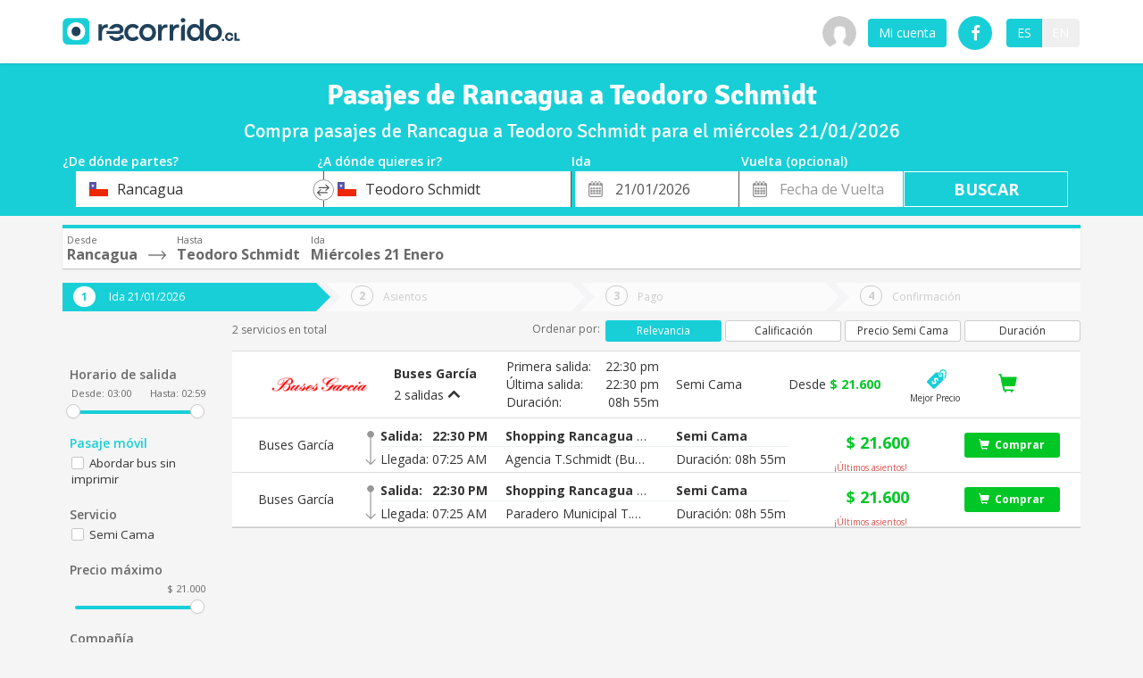

--- FILE ---
content_type: application/javascript
request_url: https://prism.app-us1.com/?a=799387631&u=https%3A%2F%2Fwww.recorrido.cl%2Fes%2Fbus%2Francagua%2Fteodoro-schmidt
body_size: 118
content:
window.visitorGlobalObject=window.visitorGlobalObject||window.prismGlobalObject;window.visitorGlobalObject.setVisitorId('462a7dd6-7bba-470a-9c3c-645ddcba778c', '799387631');window.visitorGlobalObject.setWhitelistedServices('', '799387631');